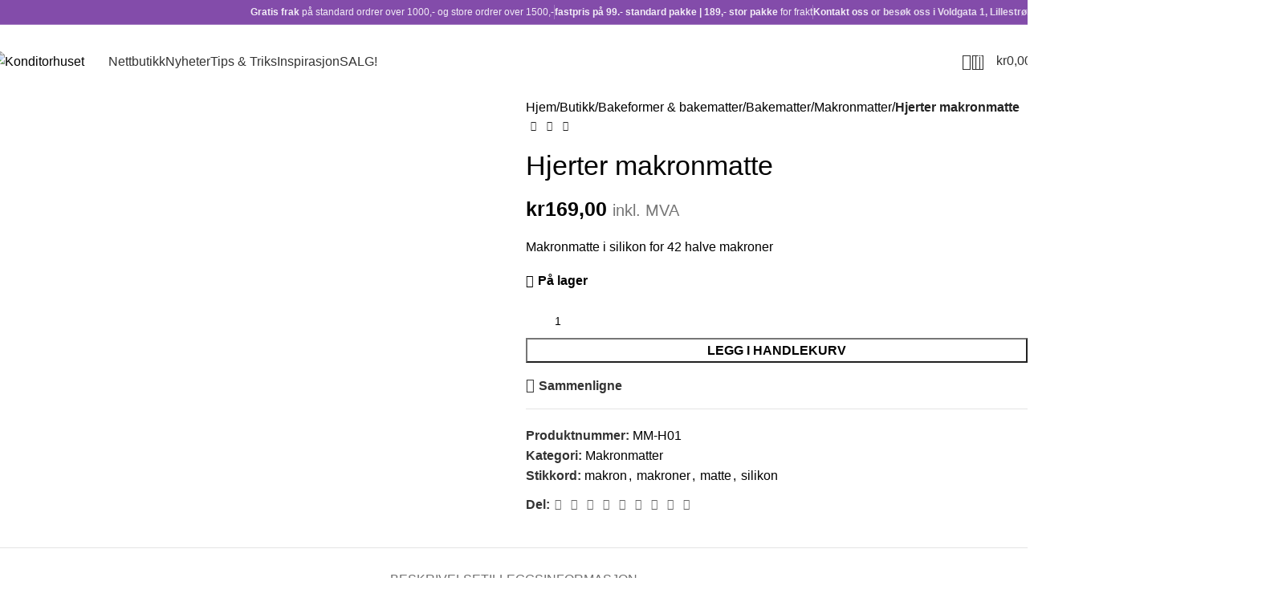

--- FILE ---
content_type: text/css
request_url: https://konditorhuset.no/wp-content/plugins/wpc-badge-management-premium/assets/libs/feathericon/css/feathericon.css?ver=6.9
body_size: 1938
content:
@charset "utf-8";

/*---------------------------------------------------------------------------*/
/* feathericon
/*---------------------------------------------------------------------------*/

/**
 * font path
 */
@font-face {
    font-family: 'feathericon';
    src: url('../fonts/feathericon.eot');
    src: url('../fonts/feathericon.eot?#iefix') format('embedded-opentype'),
    url('../fonts/feathericon.woff') format('woff'),
    url('../fonts/feathericon.ttf') format('truetype'),
    url('../fonts/feathericon.svg') format('svg');
    font-weight: normal;
    font-style: normal;
}


/**
 * feathericon
 */
.fe {
    display: inline-block;
    font: normal normal normal 16px feathericon;
    font-size: inherit;
    text-rendering: auto;
    -webkit-font-smoothing: antialiased;
    -moz-osx-font-smoothing: grayscale;
}

/**
 * all icons
 */
.fe-activity:before {
    content: "\f1e2";
}

.fe-add-cart:before {
    content: "\f1e6";
}

.fe-align-bottom:before {
    content: "\f1bf";
}

.fe-align-center:before {
    content: "\f195";
}

.fe-align-left:before {
    content: "\f196";
}

.fe-align-right:before {
    content: "\f197";
}

.fe-align-top:before {
    content: "\f1c0";
}

.fe-align-vertically:before {
    content: "\f1c1";
}

.fe-angry:before {
    content: "\f1b6";
}

.fe-app-menu:before {
    content: "\f198";
}

.fe-apron:before {
    content: "\f1fb";
}

.fe-arrow-down:before {
    content: "\f100";
}

.fe-arrow-left:before {
    content: "\f101";
}

.fe-arrow-right:before {
    content: "\f102";
}

.fe-arrow-up:before {
    content: "\f103";
}

.fe-artboard:before {
    content: "\f104";
}

.fe-audio-player:before {
    content: "\f199";
}

.fe-backward:before {
    content: "\f180";
}

.fe-bar:before {
    content: "\f105";
}

.fe-bar-chart:before {
    content: "\f106";
}

.fe-beer:before {
    content: "\f107";
}

.fe-beginner:before {
    content: "\f1f7";
}

.fe-bell:before {
    content: "\f108";
}

.fe-birthday-cake:before {
    content: "\f163";
}

.fe-bold:before {
    content: "\f179";
}

.fe-bolt:before {
    content: "\f1e3";
}

.fe-book:before {
    content: "\f109";
}

.fe-bookmark:before {
    content: "\f170";
}

.fe-bread:before {
    content: "\f206";
}

.fe-browser:before {
    content: "\f10b";
}

.fe-brush:before {
    content: "\f10c";
}

.fe-bug:before {
    content: "\f10d";
}

.fe-building:before {
    content: "\f10e";
}

.fe-bus:before {
    content: "\f1fe";
}

.fe-cage:before {
    content: "\f1e7";
}

.fe-calendar:before {
    content: "\f10f";
}

.fe-camera:before {
    content: "\f110";
}

.fe-car:before {
    content: "\f1ff";
}

.fe-cart:before {
    content: "\f1e8";
}

.fe-check:before {
    content: "\f111";
}

.fe-check-circle:before {
    content: "\f19a";
}

.fe-check-circle-o:before {
    content: "\f19b";
}

.fe-check-verified:before {
    content: "\f19c";
}

.fe-clock:before {
    content: "\f113";
}

.fe-close:before {
    content: "\f114";
}

.fe-cloud:before {
    content: "\f115";
}

.fe-cocktail:before {
    content: "\f116";
}

.fe-code:before {
    content: "\f117";
}

.fe-codepen:before {
    content: "\f1d3";
}

.fe-coffee:before {
    content: "\f166";
}

.fe-columns:before {
    content: "\f118";
}

.fe-comment:before {
    content: "\f119";
}

.fe-comment-o:before {
    content: "\f1d2";
}

.fe-commenting:before {
    content: "\f11a";
}

.fe-comments:before {
    content: "\f11b";
}

.fe-compress:before {
    content: "\f181";
}

.fe-credit-card:before {
    content: "\f1e9";
}

.fe-crop:before {
    content: "\f1c2";
}

.fe-cry:before {
    content: "\f1b7";
}

.fe-cutlery:before {
    content: "\f19d";
}

.fe-delete-link:before {
    content: "\f19e";
}

.fe-desktop:before {
    content: "\f11d";
}

.fe-diamond:before {
    content: "\f11e";
}

.fe-difference:before {
    content: "\f1c3";
}

.fe-disabled:before {
    content: "\f11f";
}

.fe-disappointed:before {
    content: "\f1b8";
}

.fe-distribute-horizontally:before {
    content: "\f1cf";
}

.fe-distribute-vertically:before {
    content: "\f1c5";
}

.fe-document:before {
    content: "\f19f";
}

.fe-donut:before {
    content: "\f1f9";
}

.fe-download:before {
    content: "\f120";
}

.fe-drop-down:before {
    content: "\f121";
}

.fe-drop-left:before {
    content: "\f122";
}

.fe-drop-right:before {
    content: "\f123";
}

.fe-drop-up:before {
    content: "\f124";
}

.fe-edit:before {
    content: "\f17f";
}

.fe-eject:before {
    content: "\f182";
}

.fe-elipsis-h:before {
    content: "\f125";
}

.fe-elipsis-v:before {
    content: "\f126";
}

.fe-equalizer:before {
    content: "\f1a0";
}

.fe-eraser:before {
    content: "\f1c6";
}

.fe-expand:before {
    content: "\f183";
}

.fe-export:before {
    content: "\f16e";
}

.fe-eye:before {
    content: "\f127";
}

.fe-facebook:before {
    content: "\f1d4";
}

.fe-fast-backward:before {
    content: "\f184";
}

.fe-fast-forward:before {
    content: "\f185";
}

.fe-feather:before {
    content: "\f174";
}

.fe-feed:before {
    content: "\f128";
}

.fe-file:before {
    content: "\f1b1";
}

.fe-file-audio:before {
    content: "\f1b2";
}

.fe-file-excel:before {
    content: "\f1a2";
}

.fe-file-image:before {
    content: "\f1b3";
}

.fe-file-movie:before {
    content: "\f1b4";
}

.fe-file-powerpoint:before {
    content: "\f1a3";
}

.fe-file-word:before {
    content: "\f1a4";
}

.fe-file-zip:before {
    content: "\f1b5";
}

.fe-filter:before {
    content: "\f173";
}

.fe-flag:before {
    content: "\f129";
}

.fe-folder:before {
    content: "\f12a";
}

.fe-folder-open:before {
    content: "\f176";
}

.fe-fork:before {
    content: "\f12b";
}

.fe-forward:before {
    content: "\f186";
}

.fe-frowing:before {
    content: "\f1b9";
}

.fe-frying-pan:before {
    content: "\f207";
}

.fe-gamepad:before {
    content: "\f191";
}

.fe-gear:before {
    content: "\f1a5";
}

.fe-gift:before {
    content: "\f1ea";
}

.fe-git:before {
    content: "\f1d5";
}

.fe-github:before {
    content: "\f1d6";
}

.fe-github-alt:before {
    content: "\f1d7";
}

.fe-globe:before {
    content: "\f12c";
}

.fe-google:before {
    content: "\f1d8";
}

.fe-google-plus:before {
    content: "\f1d9";
}

.fe-hash:before {
    content: "\f12d";
}

.fe-headphone:before {
    content: "\f18e";
}

.fe-heart:before {
    content: "\f12e";
}

.fe-heart-o:before {
    content: "\f167";
}

.fe-home:before {
    content: "\f12f";
}

.fe-import:before {
    content: "\f16f";
}

.fe-info:before {
    content: "\f130";
}

.fe-insert-link:before {
    content: "\f1a6";
}

.fe-instagram:before {
    content: "\f1da";
}

.fe-intersect:before {
    content: "\f1c7";
}

.fe-italic:before {
    content: "\f17a";
}

.fe-key:before {
    content: "\f131";
}

.fe-keyboard:before {
    content: "\f132";
}

.fe-kitchen-cooker:before {
    content: "\f1a7";
}

.fe-laptop:before {
    content: "\f133";
}

.fe-layer:before {
    content: "\f18c";
}

.fe-layout:before {
    content: "\f134";
}

.fe-line-chart:before {
    content: "\f135";
}

.fe-link:before {
    content: "\f136";
}

.fe-link-external:before {
    content: "\f137";
}

.fe-list-bullet:before {
    content: "\f17c";
}

.fe-list-order:before {
    content: "\f17d";
}

.fe-list-task:before {
    content: "\f17e";
}

.fe-location:before {
    content: "\f138";
}

.fe-lock:before {
    content: "\f139";
}

.fe-login:before {
    content: "\f13a";
}

.fe-logout:before {
    content: "\f13b";
}

.fe-loop:before {
    content: "\f192";
}

.fe-magic:before {
    content: "\f177";
}

.fe-mail:before {
    content: "\f13c";
}

.fe-map:before {
    content: "\f16d";
}

.fe-mask:before {
    content: "\f1c8";
}

.fe-medal:before {
    content: "\f13d";
}

.fe-megaphone:before {
    content: "\f13e";
}

.fe-mention:before {
    content: "\f164";
}

.fe-messanger:before {
    content: "\f1e1";
}

.fe-minus:before {
    content: "\f140";
}

.fe-mitarashi-dango:before {
    content: "\f208";
}

.fe-mobile:before {
    content: "\f141";
}

.fe-money:before {
    content: "\f1a8";
}

.fe-moon:before {
    content: "\f1ef";
}

.fe-mouse:before {
    content: "\f142";
}

.fe-music:before {
    content: "\f175";
}

.fe-notice-active:before {
    content: "\f200";
}

.fe-notice-off:before {
    content: "\f201";
}

.fe-notice-on:before {
    content: "\f202";
}

.fe-notice-push:before {
    content: "\f203";
}

.fe-octpus:before {
    content: "\f1fc";
}

.fe-open-mouth:before {
    content: "\f1ba";
}

.fe-palette:before {
    content: "\f165";
}

.fe-paper-plane:before {
    content: "\f178";
}

.fe-pause:before {
    content: "\f187";
}

.fe-pencil:before {
    content: "\f144";
}

.fe-phone:before {
    content: "\f145";
}

.fe-picture:before {
    content: "\f1a9";
}

.fe-picture-square:before {
    content: "\f1e4";
}

.fe-pie-chart:before {
    content: "\f146";
}

.fe-pinterest:before {
    content: "\f1db";
}

.fe-pizza:before {
    content: "\f147";
}

.fe-play:before {
    content: "\f188";
}

.fe-plug:before {
    content: "\f18f";
}

.fe-plus:before {
    content: "\f148";
}

.fe-pocket:before {
    content: "\f1dc";
}

.fe-pot:before {
    content: "\f1aa";
}

.fe-print:before {
    content: "\f171";
}

.fe-prototype:before {
    content: "\f149";
}

.fe-question:before {
    content: "\f14a";
}

.fe-quote-left:before {
    content: "\f14b";
}

.fe-quote-right:before {
    content: "\f14c";
}

.fe-rage:before {
    content: "\f1bb";
}

.fe-random:before {
    content: "\f189";
}

.fe-remove-cart:before {
    content: "\f1eb";
}

.fe-rice-cracker:before {
    content: "\f1fa";
}

.fe-rocket:before {
    content: "\f14d";
}

.fe-scale:before {
    content: "\f1c9";
}

.fe-search:before {
    content: "\f14e";
}

.fe-search-minus:before {
    content: "\f16a";
}

.fe-search-plus:before {
    content: "\f16b";
}

.fe-share:before {
    content: "\f14f";
}

.fe-shield:before {
    content: "\f172";
}

.fe-shopping-bag:before {
    content: "\f1ec";
}

.fe-sitemap:before {
    content: "\f150";
}

.fe-smile:before {
    content: "\f1bc";
}

.fe-smile-alt:before {
    content: "\f1bd";
}

.fe-smile-heart:before {
    content: "\f1f6";
}

.fe-smile-plus:before {
    content: "\f1f5";
}

.fe-speaker:before {
    content: "\f1ab";
}

.fe-squid:before {
    content: "\f1fd";
}

.fe-star:before {
    content: "\f151";
}

.fe-star-o:before {
    content: "\f168";
}

.fe-step-backward:before {
    content: "\f1d0";
}

.fe-step-forward:before {
    content: "\f1d1";
}

.fe-stop:before {
    content: "\f18b";
}

.fe-subtract:before {
    content: "\f1ca";
}

.fe-sunny-o:before {
    content: "\f1f0";
}

.fe-sunrise:before {
    content: "\f1f1";
}

.fe-sync:before {
    content: "\f194";
}

.fe-table:before {
    content: "\f1ac";
}

.fe-tablet:before {
    content: "\f152";
}

.fe-tag:before {
    content: "\f153";
}

.fe-target:before {
    content: "\f1f3";
}

.fe-taxi:before {
    content: "\f204";
}

.fe-terminal:before {
    content: "\f154";
}

.fe-text-align-center:before {
    content: "\f1cb";
}

.fe-text-align-justify:before {
    content: "\f1e5";
}

.fe-text-align-left:before {
    content: "\f1cc";
}

.fe-text-align-right:before {
    content: "\f1cd";
}

.fe-text-size:before {
    content: "\f17b";
}

.fe-ticket:before {
    content: "\f155";
}

.fe-tiled:before {
    content: "\f156";
}

.fe-timeline:before {
    content: "\f1ad";
}

.fe-tired:before {
    content: "\f1be";
}

.fe-train:before {
    content: "\f1f8";
}

.fe-trash:before {
    content: "\f157";
}

.fe-trophy:before {
    content: "\f158";
}

.fe-truck:before {
    content: "\f1ed";
}

.fe-tumbler-glass:before {
    content: "\f209";
}

.fe-twitter:before {
    content: "\f1dd";
}

.fe-umbrella:before {
    content: "\f1f2";
}

.fe-underline:before {
    content: "\f1ae";
}

.fe-union:before {
    content: "\f1ce";
}

.fe-unlock:before {
    content: "\f169";
}

.fe-upload:before {
    content: "\f159";
}

.fe-usb:before {
    content: "\f190";
}

.fe-user:before {
    content: "\f15a";
}

.fe-user-minus:before {
    content: "\f16c";
}

.fe-user-plus:before {
    content: "\f15b";
}

.fe-users:before {
    content: "\f15c";
}

.fe-vector:before {
    content: "\f15d";
}

.fe-video:before {
    content: "\f15e";
}

.fe-vr:before {
    content: "\f205";
}

.fe-wallet:before {
    content: "\f1ee";
}

.fe-warning:before {
    content: "\f15f";
}

.fe-watch:before {
    content: "\f1af";
}

.fe-watch-alt:before {
    content: "\f1b0";
}

.fe-wine-glass:before {
    content: "\f161";
}

.fe-wordpress:before {
    content: "\f1de";
}

.fe-wordpress-alt:before {
    content: "\f1df";
}

.fe-wrench:before {
    content: "\f162";
}

.fe-yaki-dango:before {
    content: "\f20a";
}

.fe-youtube:before {
    content: "\f1e0";
}


--- FILE ---
content_type: text/css
request_url: https://konditorhuset.no/wp-content/uploads/elementor/css/post-9510.css?ver=1769106328
body_size: 30
content:
.elementor-9510 .elementor-element.elementor-element-151b401d .elementor-icon-list-icon i{transition:color 0.3s;}.elementor-9510 .elementor-element.elementor-element-151b401d .elementor-icon-list-icon svg{transition:fill 0.3s;}.elementor-9510 .elementor-element.elementor-element-151b401d{--e-icon-list-icon-size:14px;--icon-vertical-offset:0px;}.elementor-9510 .elementor-element.elementor-element-151b401d .elementor-icon-list-item > .elementor-icon-list-text, .elementor-9510 .elementor-element.elementor-element-151b401d .elementor-icon-list-item > a{font-family:"Jost", Sans-serif;font-size:20px;font-weight:300;}.elementor-9510 .elementor-element.elementor-element-151b401d .elementor-icon-list-text{color:#7A7A7A;transition:color 0.3s;}.elementor-9510 .elementor-element.elementor-element-151b401d .elementor-icon-list-item:hover .elementor-icon-list-text{color:#F07C81;}

--- FILE ---
content_type: text/css
request_url: https://konditorhuset.no/wp-content/uploads/elementor/css/post-9494.css?ver=1769106328
body_size: 29
content:
.elementor-9494 .elementor-element.elementor-element-7ed31483 .elementor-icon-list-icon i{transition:color 0.3s;}.elementor-9494 .elementor-element.elementor-element-7ed31483 .elementor-icon-list-icon svg{transition:fill 0.3s;}.elementor-9494 .elementor-element.elementor-element-7ed31483{--e-icon-list-icon-size:14px;--icon-vertical-offset:0px;}.elementor-9494 .elementor-element.elementor-element-7ed31483 .elementor-icon-list-item > .elementor-icon-list-text, .elementor-9494 .elementor-element.elementor-element-7ed31483 .elementor-icon-list-item > a{font-family:"Jost", Sans-serif;font-size:20px;font-weight:300;}.elementor-9494 .elementor-element.elementor-element-7ed31483 .elementor-icon-list-text{color:#7A7A7A;transition:color 0.3s;}.elementor-9494 .elementor-element.elementor-element-7ed31483 .elementor-icon-list-item:hover .elementor-icon-list-text{color:#F07C81;}

--- FILE ---
content_type: text/css
request_url: https://konditorhuset.no/wp-content/uploads/elementor/css/post-9499.css?ver=1769106328
body_size: 31
content:
.elementor-9499 .elementor-element.elementor-element-521e226f .elementor-icon-list-icon i{transition:color 0.3s;}.elementor-9499 .elementor-element.elementor-element-521e226f .elementor-icon-list-icon svg{transition:fill 0.3s;}.elementor-9499 .elementor-element.elementor-element-521e226f{--e-icon-list-icon-size:14px;--icon-vertical-offset:0px;}.elementor-9499 .elementor-element.elementor-element-521e226f .elementor-icon-list-item > .elementor-icon-list-text, .elementor-9499 .elementor-element.elementor-element-521e226f .elementor-icon-list-item > a{font-family:"Jost", Sans-serif;font-size:20px;font-weight:300;}.elementor-9499 .elementor-element.elementor-element-521e226f .elementor-icon-list-text{color:#7A7A7A;transition:color 0.3s;}.elementor-9499 .elementor-element.elementor-element-521e226f .elementor-icon-list-item:hover .elementor-icon-list-text{color:#F07C81;}

--- FILE ---
content_type: text/css
request_url: https://konditorhuset.no/wp-content/uploads/elementor/css/post-9505.css?ver=1769106328
body_size: 120
content:
.elementor-9505 .elementor-element.elementor-element-11da7216 .elementor-icon-list-icon i{transition:color 0.3s;}.elementor-9505 .elementor-element.elementor-element-11da7216 .elementor-icon-list-icon svg{transition:fill 0.3s;}.elementor-9505 .elementor-element.elementor-element-11da7216{--e-icon-list-icon-size:14px;--icon-vertical-offset:0px;}.elementor-9505 .elementor-element.elementor-element-11da7216 .elementor-icon-list-item > .elementor-icon-list-text, .elementor-9505 .elementor-element.elementor-element-11da7216 .elementor-icon-list-item > a{font-family:"Jost", Sans-serif;font-size:20px;font-weight:300;}.elementor-9505 .elementor-element.elementor-element-11da7216 .elementor-icon-list-text{color:#7A7A7A;transition:color 0.3s;}.elementor-9505 .elementor-element.elementor-element-11da7216 .elementor-icon-list-item:hover .elementor-icon-list-text{color:#F07C81;}.elementor-9505 .elementor-element.elementor-element-2c09e67 .elementor-icon-list-icon i{transition:color 0.3s;}.elementor-9505 .elementor-element.elementor-element-2c09e67 .elementor-icon-list-icon svg{transition:fill 0.3s;}.elementor-9505 .elementor-element.elementor-element-2c09e67{--e-icon-list-icon-size:14px;--icon-vertical-offset:0px;}.elementor-9505 .elementor-element.elementor-element-2c09e67 .elementor-icon-list-item > .elementor-icon-list-text, .elementor-9505 .elementor-element.elementor-element-2c09e67 .elementor-icon-list-item > a{font-family:"Jost", Sans-serif;font-size:20px;font-weight:300;}.elementor-9505 .elementor-element.elementor-element-2c09e67 .elementor-icon-list-text{color:#7A7A7A;transition:color 0.3s;}.elementor-9505 .elementor-element.elementor-element-2c09e67 .elementor-icon-list-item:hover .elementor-icon-list-text{color:#F07C81;}@media(min-width:768px){.elementor-9505 .elementor-element.elementor-element-66ea1a80{width:49.01%;}.elementor-9505 .elementor-element.elementor-element-b572b6b{width:50.99%;}}

--- FILE ---
content_type: text/css
request_url: https://konditorhuset.no/wp-content/uploads/elementor/css/post-18645.css?ver=1769106328
body_size: 31
content:
.elementor-18645 .elementor-element.elementor-element-5874599 .elementor-icon-list-icon i{transition:color 0.3s;}.elementor-18645 .elementor-element.elementor-element-5874599 .elementor-icon-list-icon svg{transition:fill 0.3s;}.elementor-18645 .elementor-element.elementor-element-5874599{--e-icon-list-icon-size:14px;--icon-vertical-offset:0px;}.elementor-18645 .elementor-element.elementor-element-5874599 .elementor-icon-list-item > .elementor-icon-list-text, .elementor-18645 .elementor-element.elementor-element-5874599 .elementor-icon-list-item > a{font-family:"Jost", Sans-serif;font-size:20px;font-weight:300;}.elementor-18645 .elementor-element.elementor-element-5874599 .elementor-icon-list-text{color:#7A7A7A;transition:color 0.3s;}.elementor-18645 .elementor-element.elementor-element-5874599 .elementor-icon-list-item:hover .elementor-icon-list-text{color:#F07C81;}

--- FILE ---
content_type: text/plain
request_url: https://www.google-analytics.com/j/collect?v=1&_v=j102&a=477333483&t=pageview&_s=1&dl=https%3A%2F%2Fkonditorhuset.no%2Fbutikk%2Fbakeformer-og-bakematter%2Fbakematter%2Fmakronmatter%2Fhjerter-makronmatte%2F&ul=en-us%40posix&dt=Hjerter%20makronmatte%20%E2%80%A2%20Konditorhuset&sr=1280x720&vp=1280x720&_u=aCDAAUIJAAAAACAMI~&jid=754357579&gjid=1884819234&cid=1785187616.1769116487&tid=UA-174667356-1&_gid=276321756.1769116497&_r=1&_slc=1&il1nm=Related%2FUp%20sell&il1pi1id=TOP02ELE&il1pi1nm=Elefanter%20kaketopper%20sett%20-%203stk%20-%20rosa&il1pi1ca=Pynt%2FKaketoppers%2FFigurer&il1pi1ps=2&il1pi1pr=269&il1pi2id=TOP01ELE&il1pi2nm=Elefanter%20kaketopper%20sett%20-%203stk%20-%20lysebl%C3%A5&il1pi2ca=Pynt%2FKaketoppers%2FFigurer&il1pi2ps=3&il1pi2pr=269&il1pi3id=DE87312&il1pi3nm=Azucren%20Blomstertr%C3%A5d%2030%20gauge%20-%20hvit%20pk%2F50&il1pi3ca=Dekoreringsutstyr%2FBlomster%20utstyr%2FTr%C3%A5d%20og%20tape&il1pi3ps=4&il1pi3pr=79&il1pi4id=DE87310&il1pi4nm=Azucren%20Blomstertr%C3%A5d%2028%20gauge%20-%20hvit%20pk%2F50&il1pi4ca=Dekoreringsutstyr%2FBlomster%20utstyr%2FTr%C3%A5d%20og%20tape&il1pi4ps=5&il1pi4pr=79&il1pi5id=SM-SLM-19&il1pi5nm=Cake%20Lace%20Chantilly%20m%C3%B8nstrematte%20-%20ekstra%20stor&il1pi5ca=Dekoreringsutstyr%2FM%C3%B8nstermatter%2FCake%20Lace&il1pi5ps=2&il1pi5pr=279&il1pi6id=DE32010&il1pi6nm=Patisse%20Silikon%20Bakematte%20-%2060cm%20x%2040cm&il1pi6ca=Bakeformer%20%26amp%3B%20bakematter%2FDiverse%20bakeutstyr&il1pi6ps=2&il1pi6pr=339&il1pi7id=CLM112&il1pi7nm=Spiral%20cake%20lace%20m%C3%B8nstrematte&il1pi7ca=Dekoreringsutstyr%2FM%C3%B8nstermatter%2FCake%20Lace&il1pi7ps=3&il1pi7pr=169&il1pi8id=LN2067&il1pi8nm=Bakeark%20i%20teflon%2040x30%20cm&il1pi8ca=Bakeformer%20%26amp%3B%20bakematter%2FDiverse%20bakeutstyr&il1pi8ps=4&il1pi8pr=29&il1pi9id=MM-R03&il1pi9nm=Makronmatte%2042%20x%2029%20cm&il1pi9ca=Bakeformer%20%26amp%3B%20bakematter%2FBakematter%2FMakronmatter&il1pi9ps=5&il1pi9pr=159&il1pi10id=745852675016&il1pi10nm=Bakematte%2040x30%20cm&il1pi10ca=Bakeformer%20%26amp%3B%20bakematter%2FDiverse%20bakeutstyr&il1pi10ps=6&il1pi10pr=99&il1pi11id=AKLFM75&il1pi11nm=Weat%20cake%20lace%20m%C3%B8nstrematte&il1pi11ca=Dekoreringsutstyr%2FM%C3%B8nstermatter%2FCake%20Lace&il1pi11ps=7&il1pi11pr=169&il1pi12id=AKLM49&il1pi12nm=Sommerfugler%20cake%20lace%20m%C3%B8nstrematte&il1pi12ca=Dekoreringsutstyr%2FM%C3%B8nstermatter%2FCake%20Lace&il1pi12ps=8&il1pi12pr=99&il1pi13id=AKBLM16&il1pi13nm=Silikon%20m%C3%B8nstermatte%20Jul&il1pi13ca=Dekoreringsutstyr%2FM%C3%B8nstermatter%2FTeksturer&il1pi13ps=9&il1pi13pr=249&il1pi14id=MM-J01&il1pi14nm=Jul%20makronmatte&il1pi14ca=Bakeformer%20%26amp%3B%20bakematter%2FBakematter%2FMakronmatter&il1pi14ps=10&il1pi14pr=149&il1pi15id=%2315248&il1pi15nm=Freebie%3A%20Gresskar%20makron%20m%C3%B8nstre&il1pi15ca=Freebies&il1pi15ps=11&il1pi16id=SM-ES-2134&il1pi16nm=Silikon%20m%C3%B8nstermatte%20spindelvev&il1pi16ca=Dekoreringsutstyr%2FM%C3%B8nstermatter%2FTeksturer&il1pi16ps=12&il1pi16pr=99&il1pi17id=RLM-005&il1pi17nm=Floral%20cake%20lace%20m%C3%B8nstrematte&il1pi17ca=Dekoreringsutstyr%2FM%C3%B8nstermatter%2FCake%20Lace&il1pi17ps=13&il1pi17pr=99&z=1255601205
body_size: -566
content:
2,cG-5PKW5M0VVY

--- FILE ---
content_type: image/svg+xml
request_url: https://konditorhuset.no/wp-content/uploads/2022/02/dekoreringsutstyr-sv.svg
body_size: 1652
content:
<?xml version="1.0" encoding="UTF-8"?> <!-- Generator: Adobe Illustrator 24.0.1, SVG Export Plug-In . SVG Version: 6.00 Build 0) --> <svg xmlns="http://www.w3.org/2000/svg" xmlns:xlink="http://www.w3.org/1999/xlink" version="1.1" id="Capa_1" x="0px" y="0px" viewBox="0 0 512 512" style="enable-background:new 0 0 512 512;" xml:space="preserve"> <style type="text/css"> .st0{stroke:#000000;stroke-miterlimit:10;} </style> <g> <g> <path class="st0" d="M497.1,91.8c-9.3-9.3-19-9.4-25.5-9.6c-4.9-0.1-5.6-0.2-7.2-1.8c-1.6-1.6-1.7-2.3-1.8-7.2 c-0.1-6.4-0.3-16.1-9.6-25.4c-9.3-9.3-19-9.4-25.5-9.6c-4.9-0.1-5.6-0.2-7.2-1.8s-1.7-2.3-1.8-7.1c-0.1-6.4-0.3-16.1-9.6-25.4 c-3.3-3.3-8.3-4.6-12.8-3.4l-33.5,9c-5.4,1.5-9.3,6.2-9.8,11.7L348,80.4c-4,0.3-8,2-11.1,5l-8.7,8.7c-2.2,2.2-3.7,4.8-4.5,7.7 c-13.3-1-27.6,0.8-42.1,5.5c-32.6,10.4-64.5,35.5-90,70.6c-21.5,29.6-38,64.3-46.4,98c-1.7,6.9-2.8,13.4-3.6,19.4 c-1.7,0.9-3.2,2.2-4.2,4L99,368.5c-2.4,4.4-1.6,10.2,1.9,13.7l13.8,13.7c2.1,2.1,5.1,3.3,8.2,3.3c1.9,0,3.8-0.5,5.5-1.4l69.6-38.3 c1.8-1,3.2-2.4,4.1-4.1c6.1-0.7,12.6-1.9,19.6-3.6c8.2-2,16.6-4.6,25-7.6c3.9-1.4,5.9-5.7,4.5-9.6s-5.7-5.9-9.6-4.5 c-7.9,2.8-15.8,5.2-23.5,7.1c-7.8,1.8-14.8,3.1-21.1,3.7l-5.5-5.5l28.6-28.5c2.9-2.9,2.9-7.7,0-10.6s-7.7-2.9-10.6,0l-28.6,28.5 l-8.4-8.4l14.2-14.1c2.9-2.9,2.9-7.7,0-10.6s-7.7-2.9-10.6,0l-14.3,14.2l-5.6-5.5c0.6-6.2,1.8-13.2,3.7-20.9 c7.9-31.7,23.5-64.6,43.9-92.7c23.6-32.5,52.9-55.6,82.5-65.1c14.1-4.7,28-6,40.5-4.4c0.4,0.5,0.9,1.1,1.4,1.6l12.6,12.5 c2.9,2.9,7.7,2.9,10.6,0s2.9-7.7,0-10.6l-12.6-12.5c-0.6-0.6-0.7-1.4-0.7-1.7c0-0.4,0.1-1.1,0.7-1.7l8.7-8.7c1-1,2.6-1,3.6,0 l51.2,50.9c0.6,0.6,0.7,1.4,0.7,1.7c0,0.4-0.1,1.1-0.7,1.7l-8.7,8.7c-1,1-2.6,1-3.6,0l-16.6-16.5c-2.9-2.9-7.7-2.9-10.6,0 s-2.9,7.7,0,10.6l16.6,16.5c0.5,0.5,1,1,1.6,1.4c1.7,12.5,0.3,26.2-4.4,40.3c-9.5,29.4-32.7,58.5-65.4,82.1 c-12.7,9.1-26.3,17.3-40.4,24.2c-3.7,1.8-5.2,6.3-3.4,10c1.8,3.7,6.3,5.2,10,3.4c14.9-7.3,29.2-15.9,42.5-25.5 c35.3-25.4,60.4-57.2,70.9-89.6c4.8-14.4,6.6-28.6,5.6-41.9c2.8-0.8,5.5-2.3,7.7-4.5l8.7-8.7c3.3-3.3,5.1-7.7,5.1-12.4 c0-0.1,0-0.1,0-0.2l59.1-3.2c5.3-0.3,9.9-3.7,11.7-8.6l11.5-30.9C502,100.9,500.8,95.4,497.1,91.8z M184.5,349.7l-59.7,32.8 l21.3-21.2c2.9-2.9,2.9-7.7,0-10.6s-7.7-2.9-10.6,0L114.1,372l33-59.5L184.5,349.7z M475.1,130.4l-64.7,3.5l-4.2-4.2l26.9-7.2 c4-1.1,6.4-5.2,5.3-9.2s-5.2-6.4-9.2-5.3l-35.3,9.4l-1.2-1.2l21.6-21.5c2.9-2.9,2.9-7.7,0-10.6s-7.7-2.9-10.6,0L382,105.7 l-1.3-1.3l9.5-35.1c1.1-4-1.3-8.1-5.3-9.2c-4-1.1-8.1,1.3-9.2,5.3l-7.2,26.8l-5.9-5.9l5.1-62.6l31.3-8.4c4.4,4.7,4.4,9.2,4.5,14.4 c0.1,5.7,0.2,11.5,6.2,17.5s11.9,6.1,17.5,6.2c5.4,0.1,10.1,0.2,15.2,5.2c5,5,5.1,9.7,5.2,15.1c0.1,5.7,0.2,11.5,6.2,17.5 s11.9,6.1,17.5,6.2c5.2,0.1,9.6,0.2,14.4,4.4L475.1,130.4z"></path> </g> </g> <g> <g> <path class="st0" d="M138.3,471.8c-1.2-4-5.4-6.2-9.4-4.9c-4,1.2-6.2,5.4-4.9,9.4c1.2,3.8,1.8,7.8,1.8,11.9v8.9h-13.5v-8.9 c0-13.1-2.4-25.2-6.8-34.7c1.7,1,3.4,2.1,4.9,3.3c3.3,2.5,8,2,10.5-1.3s2-8-1.3-10.5c-2.3-1.8-4.7-3.4-7.3-4.8 c-1.9-1.3-17-11.4-22.5-24.8c-2.3-5.7-7.8-9.3-13.9-9.3s-11.6,3.7-13.9,9.3c-5.5,13.3-20.6,23.5-22.6,24.8 C21.9,449.7,11,468.1,11,488.1v11.8c0,6.7,5.4,12.1,12.1,12.1h105.6c6.7,0,12.1-5.4,12.1-12.1v-11.8 C140.7,482.6,139.9,477.1,138.3,471.8z M39.5,488.1v8.9H26v-8.9c0-14.4,7.8-27.6,20.3-34.7C41.9,462.9,39.5,475.1,39.5,488.1z M68.4,497H54.5v-8.9c0-15.3,4.1-29.7,10.5-36.6c0.1-0.1,0.3-0.3,0.4-0.4c0.3-0.4,1.5-1.9,3-4.3V497z M97.2,497H83.4v-50.2 c1.5,2.4,2.7,3.9,3,4.3c0.1,0.1,0.2,0.3,0.4,0.4c6.4,6.9,10.5,21.2,10.5,36.6v8.9L97.2,497L97.2,497z"></path> </g> </g> <g> <g> <path class="st0" d="M253.1,440c-1.9-1.3-17-11.4-22.5-24.8c-2.3-5.7-7.8-9.3-13.9-9.3c-6.1,0-11.6,3.7-13.9,9.3 c-5.5,13.3-20.6,23.5-22.6,24.8c-17.5,9.7-28.4,28.1-28.4,48.1v11.8c0,6.7,5.4,12.1,12.1,12.1h105.6c6.7,0,12.1-5.4,12.1-12.1 v-11.8C281.5,468.1,270.6,449.7,253.1,440z M180.3,488.1v8.9h-13.5v-8.9c0-14.4,7.8-27.6,20.3-34.7 C182.7,462.9,180.3,475.1,180.3,488.1z M209.1,497h-13.9v-8.9l0,0c0-15.3,4.1-29.7,10.5-36.6c0.1-0.1,0.3-0.3,0.4-0.4 c0.3-0.4,1.5-1.9,3-4.3V497z M238,497h-13.9v-50.2c1.5,2.4,2.7,3.9,3,4.3c0.1,0.1,0.2,0.3,0.4,0.4c6.4,6.9,10.5,21.2,10.5,36.6 V497z M253,497v-8.9c0-13-2.4-25.2-6.8-34.7c12.5,7.1,20.3,20.3,20.3,34.7v8.9H253z"></path> </g> </g> <g> <g> <path class="st0" d="M393.9,440c-1.9-1.3-17-11.4-22.5-24.8c-2.3-5.7-7.8-9.3-13.9-9.3s-11.6,3.7-13.9,9.3 c-5.5,13.3-20.6,23.5-22.6,24.8c-17.5,9.7-28.4,28.1-28.4,48.1v11.8c0,6.7,5.4,12.1,12.1,12.1h105.6c6.7,0,12.1-5.4,12.1-12.1 v-11.8C422.3,468.1,411.4,449.7,393.9,440z M321,488.1v8.9h-13.5v-8.9c0-14.4,7.8-27.6,20.3-34.7C323.4,462.9,321,475.1,321,488.1 z M349.9,454v43H336v-8.9c0-15.3,4.1-29.7,10.5-36.6c0.1-0.1,0.3-0.3,0.4-0.4c0.3-0.4,1.5-1.9,3-4.3V454L349.9,454z M364.9,497 v-43v-7.2c1.5,2.4,2.7,3.9,3,4.3c0.1,0.1,0.2,0.3,0.4,0.4c6.4,6.9,10.5,21.2,10.5,36.6v8.9L364.9,497L364.9,497z M393.7,497v-8.9 c0-13-2.4-25.2-6.8-34.7c12.5,7.1,20.3,20.3,20.3,34.7v8.9H393.7z"></path> </g> </g> </svg> 